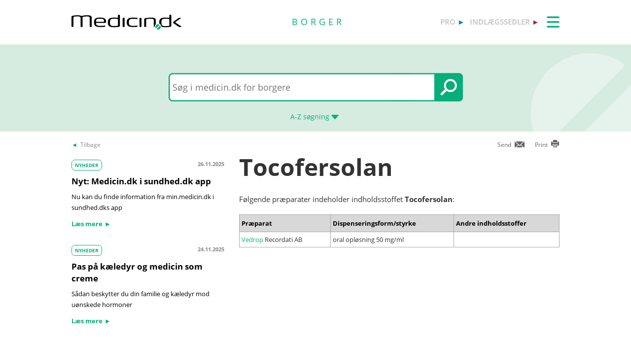

--- FILE ---
content_type: text/html; charset=utf-8
request_url: https://min.medicin.dk/Medicin/Indholdsstoffer/3462
body_size: 8555
content:
<!DOCTYPE html>
<html lang="da">
<head>
    <title>Tocofersolan - information til borgere - Medicin.dk</title>

    <link href="/Content/CSS/Min/MinGlobal.css?version=1.0.9504.17979" rel="stylesheet" type="text/css" async />

<meta http-equiv="content-type" content="text/html; charset=utf-8" />
<meta name="robots" content="index, follow" />
<meta name="viewport" content="width=device-width, initial-scale=1, maximum-scale=10, minimum-scale=1, user-scalable=yes" />

<meta name="theme-color" content="#009966" />
<meta name="copyright" content="2026, Dansk Lægemiddel Information A/S">
<meta name="distribution" content="Restricted">
<meta name="dcterms.rightsHolder" content="Dansk Lægemiddel Information A/S">
<meta name="dcterms.rights" content="Dansk Lægemiddel Information A/S">
<meta name="dcterms.dateCopyrighted" content="2026">
<meta name="dcterms.creator" content="Dansk Lægemiddel Information A/S">
<meta name="dcterms.publisher" content="Dansk Lægemiddel Information A/S">
<link rel="schema.dcterms" href="https://pro.medicin.dk/Artikler/Artikel/212">

<meta name="description" content="Se liste over medicin, der indeholder Tocofersolan">

<link href="/Content/CSS/normalize.css" rel="stylesheet" />

<!-- Add CSS -->

<link href="/Content/CDN_Local/jquery-ui-v1.9.1.css?version=1.0.9504.17979" rel="stylesheet" type="text/css" media="screen" />
<link href="/Content/CSS/Global.css?version=1.0.9504.17979" rel="stylesheet" type="text/css">
<link href="/Content/CDN_Local/Open_Sans_400_700_italic.css?version=1.0.9504.17979" type="text/css" rel="stylesheet" async />
<link href="/Content/CDN_Local/Open_Sans_Regular.css?version=1.0.9504.17979" rel="stylesheet" type="text/css" async />
<link href="/Content/CSS/TopMenu.css?version=1.0.9504.17979" rel="stylesheet" type="text/css" />
<link href="/Content/CSS/TopSearch.css?version=1.0.9504.17979" rel="stylesheet" type="text/css" />
<link href="/Content/CSS/Footer.css?version=1.0.9504.17979" rel="stylesheet" type="text/css" />
<link href="/Content/CSS/Links.css?version=1.0.9504.17979" rel="stylesheet" type="text/css" />
<link href="/Content/CSS/Tables.css?version=1.0.9504.17979" rel="stylesheet" type="text/css" />
<link href="/Scripts/Medicin.dk/gototop.css?version=1.0.9504.17979" rel="stylesheet" type="text/css" />
<!--[if lt IE 9 ]>
    <link href="/Content/CSS/IE8.css?version=1.0.9504.17979" rel="stylesheet" type="text/css" />
<![endif]-->

<link rel="stylesheet" media="screen and (max-width: 760px)" href="/Content/CSS/Phone.css?version=1.0.9504.17979" type="text/css" />
<link rel="stylesheet" media="screen and (min-width: 760px) and (max-width:1024px)" href="/Content/CSS/PhoneBig.css?version=1.0.9504.17979" type="text/css" /> 
<link rel="stylesheet" media="screen and (max-device-width: 760px)" href="/Content/CSS/Phone.css?version=1.0.9504.17979" type="text/css" />
<link rel="stylesheet" media="screen and (min-device-width: 760px) and (max-device-width: 1024px)" href="/Content/CSS/PhoneBig.css?version=1.0.9504.17979" type="text/css" /> 
<link media="print" rel="stylesheet" type="text/css" href="/Content/Css/Print.css?version=1.0.9504.17979" />






<script type="text/javascript">
    var g_SiteCanUseBarcodeScanner = true;
    var g_BarcodeScannerKey = 'AdUhSKmBPcDNJN3lkD20zyI/AtdVJfbQaELNb+IPxb36TMJC1SWdQZ9bus9MZs4oWzSLgd9iC517dhCwdUX5o49M9oqFV2SBQwhCDcwoO8PzQDMMolKu0u9ARivkQ1GwO3YCbApCJ+NVZSCXiTT5LUQ0FKigDOMKKi4q1HM/zZRPo/mhu4d1wTC5YBYENfiJVZutkcHJisUhobvOLSTbdCDaGR4gK1QwnqJItufZP/6+6bst5IrO8h/PGrHjN4fyxPgu1CDCO/j1ujNlqhL6IjjyXmzvGQ2w+HXB3aSzRGOG3woYYhVLACp9FqO/K/udkuVNwr0PwqXNn+nCY5qNl12NqJYRKGC852L/doC+eyDyX/9LaBwIdv+SDJRnnQqkDqqqGYif9xvJTToZjielVtC7bveUesW/oqN1PDeh6e3Rq+r1nGua4QkHzB8iQEhL6MeLe7Tuqjy9MJ63kJOYGg6k6VkohJfjYipQSZQZj4nPgBkzKPWMH/Z6VIrhbi8hFfMVwaXQ1kV/tJ3NF4julE5LT7p6jDKl7WksJzaqRkji2HIiGncDNCFmcmeSuxPG6dEX7u0/1uSOEPpfsxNbTIkdv9Kit771yOX/aC/1VXY/lk0R2GM9HkJPSkdUmaRplSOK+Ir+M0RC7sVX9x+f4dXL0x8KkbS9Aki0Odjq4OxpxOh0TCDV6eC1b981aTL1FLxP9JSiSPPryXi6WAYNUQCUjinQ2OoTE28kbIs6F5wqBqI1QmLoZBqa6C0GGB0CMvippXaKHeg56xGEbFQFPPc0b/Rzv0BkdY4DAuZvAt5gYMWoMVdpWRxG/P1ug/2N1UTig4gN3+ywai+c';
    var BadBrowserVersionIE = 0;

</script>

    <script type="text/javascript" src="/Content/CDN_Local/jquery-v1.11.3.js"></script>
    <script type="text/javascript" src="/Scripts/jquery-migrate-1.2.1.js"></script>
    <script type="text/javascript" src="/Scripts/jquery/jquery-ui-1.11.4/jquery-ui.min.js"></script>


<script type="text/javascript" src="/Scripts/Medicin.dk/jquery.ui.autocomplete.scroll.js"></script>
<script type="text/javascript" src="/Scripts/jquery.ui.touch-punch.min.js"></script>
<script type="text/javascript" src="/Scripts/Medicin.dk/jquery-flip.min.js?version=1.0.9504.17979"></script>
<script type="text/javascript" src="/Scripts/Medicin.dk/Autosuggest/SubmitSearch.js?version=1.0.9504.17979"></script>
<script type="text/javascript" src="/Scripts/Medicin.dk/Autosuggest/CleanInputSearch.js?version=1.0.9504.17979"></script>
<script type="text/javascript" src="/Scripts/Medicin.dk/Autosuggest/suggest.js?version=1.0.9504.17979"></script>
<script type="text/javascript" src="/Scripts/Medicin.dk/WhatSite.js?version=1.0.9504.17979"></script>
<script type="text/javascript" src="/Scripts/Medicin.dk/generelt.js?version=1.0.9504.17979"></script>
<script type="text/javascript" src="/Scripts/jQueryRotateCompressed.js" async></script>
<script type="text/javascript" src="/Scripts/Medicin.dk/gototop.js" async></script>
<script type="text/javascript" src="/Scripts/jquery.imagefit-0.2.js" async></script>
<script type="text/javascript" src="/Scripts/Medicin.dk/lightbox_blocker.js"></script>



<script type="text/javascript">
    if (BadBrowserVersionIE == 0) {
        document.write("<script type='text/javascript' src='https://cdn.jsdelivr.net/npm/scandit-sdk@5.x'><\/script>");
    }
</script>


<!-- Matomo -->
<script type="text/javascript">
    var _paq = window._paq || [];
    /* tracker methods like "setCustomDimension" should be called before "trackPageView" */
    _paq.push(['disableCookies']);
    _paq.push(['trackPageView']);
    _paq.push(['enableLinkTracking']);
    (function () {
        var u = "https://matomo.dli.dk/";
        _paq.push(['setTrackerUrl', u + 'matomo.php']);
        _paq.push(['setSiteId', '2']);
        var d = document, g = d.createElement('script'), s = d.getElementsByTagName('script')[0];
        g.type = 'text/javascript'; g.async = true; g.defer = true; g.src = u + 'matomo.js'; s.parentNode.insertBefore(g, s);
    })();
</script>
<!-- End Matomo Code -->

    <link href="/Content/CSS/Min/Min.css?version=1.0.9504.17979" rel="stylesheet" type="text/css" async />

    <script type="text/javascript" src="/Content/Javascript/Min/dropit.js"></script>
    <script type="text/javascript" src="/Content/Javascript/Min/TopSearch.js?version=1.0.9504.17979"></script>
    
    <script src="/Scripts/jquery.tablesorter.js" type="text/javascript"></script>
    <script src="/Scripts/JQSortTableCommon.js?version=1.0.9504.17979" type="text/javascript"></script>


    <link rel="manifest" href="/Content/Manifests/Min/manifest.json?version=1.0.9504.17979" />

    <link rel="apple-touch-icon" sizes="76x76" href="/Content/Images/Min/hs/ios/Icon-76x76.png?version=1.0.9504.17979">
    <link rel="apple-touch-icon" sizes="114x114" href="/Content/Images/Min/hs/ios/Icon-114x114.png?version=1.0.9504.17979">
    <link rel="apple-touch-icon" sizes="120x120" href="/Content/Images/Min/hs/ios/Icon-120x120.png?version=1.0.9504.17979">
    <link rel="apple-touch-icon" sizes="144x144" href="/Content/Images/Min/hs/ios/Icon-144x144.png?version=1.0.9504.17979">
    <link rel="apple-touch-icon" sizes="152x152" href="/Content/Images/Min/hs/ios/Icon-152x152.png?version=1.0.9504.17979">
    <link rel="apple-touch-icon" sizes="167x167" href="/Content/Images/Min/hs/ios/Icon-167x167.png?version=1.0.9504.17979">
    <link rel="apple-touch-icon" sizes="180x180" href="/Content/Images/Min/hs/ios/Icon-180x180.png?version=1.0.9504.17979">

    <link rel="icon" type="image/png" sizes="192x192" href="/Content/Images/Min/hs/android/Icon-192x192.png?version=1.0.9504.17979">

    <link rel="icon" type="image/png" sizes="16x16" href="/Content/Images/Min/favicons/Icon-16x16.png?version=1.0.9504.17979">
    <link rel="icon" type="image/png" sizes="32x32" href="/Content/Images/Min/favicons/Icon-32x32.png?version=1.0.9504.17979">
    <link rel="icon" type="image/png" sizes="96x96" href="/Content/Images/Min/favicons/Icon-96x96.png?version=1.0.9504.17979">

</head>
<body>
    <div class="glob-search-menu">

        <div class="global-menutop-back">
            <div class="glob-wrapper">
                <div class="glob-content-wrapper">

<div class="glob-floatNone">

    <div class="topmenu-forside-wrapper">
        <div id="phone-top-logos" class="phone-top-logos glob-padbtm10">
            <div class="glob-floatNone"></div>
            <a id="pro" href="https://pro.medicin.dk"
               title="Information til sundhedsfaglige" class="glob-floatLeft topmenu-biglogo">pro</a>

            <a id="indl" href="https://www.indlaegssedler.dk"
               title="Læsevenlige indlægssedler" class="glob-floatLeft topmenu-biglogo">indlægssedler</a>
        </div>
        <div class="glob-floatNone"></div>
        <a href="https://medicin.dk">
            <img src="/Content/Images/logoer/Medicin.dk_Logo_Borger_RGB_u_produkt.svg?version=1.0.9504.17979" alt="medicin.dk" class="glob-floatLeft topmenu-smalllogo" />
        </a>

        <a href="https://min.medicin.dk"
           title="Information til borgere" class="glob-floatLeft topmenu-biglogo glob-sitetype-title main-title">borger</a>

        <span class="proindl phone-nodisplay">
            <a id="pro" href="https://pro.medicin.dk"
               title="Information til sundhedsfaglige" class="glob-floatLeft topmenu-biglogo">pro</a>

            <a id="indl" href="https://www.indlaegssedler.dk"
               title="Læsevenlige indlægssedler" class="glob-floatLeft topmenu-biglogo">indlægssedler</a>
        </span>

        <ul class="topmenu">
            <li>
                <a class="glob-menutop-burgermenu" href="#">
                    <img id="TopMenuImg" class="glob-floatRight" src="/Content/Images/Min/Topmenu/ikon_menu_borger.gif" width="26" height="23" alt="Menu" />
                </a>
                <ul class="topmenu-ul">
                    <li class="topmenu-listitem">
                        <a href="/Adresser/Adresser" title="Apoteker, firmaer">
                            <div class="glob-floatLeft topmenu-text">
                                Apoteker, firmaer
                            </div>
                            <img class="glob-floatright topmenu-img" src="/Content/Images/Min/Topmenu/link_min.gif" width="8" height="13" alt="" />
                        </a>
                    </li>

                    <li class="topmenu-listitem">
                        <a href="/Generelt/Bivirkninger" title="Bivirkninger">
                            <div class="glob-floatLeft topmenu-text">
                                Bivirkninger
                            </div>
                            <img class="glob-floatright topmenu-img" src="/Content/Images/Min/Topmenu/link_min.gif" width="8" height="13" alt="" />
                        </a>
                    </li>

                    <li class="topmenu-listitem">
                        <a href="/Generelt/OmMedicin" title="Generelt">
                            <div class="glob-floatLeft topmenu-text">
                                Generelt
                            </div>
                            <img class="glob-floatright topmenu-img" src="/Content/Images/Min/Topmenu/link_min.gif" width="8" height="13" alt="" />
                        </a>
                    </li>

                    <li class="topmenu-listitem">
                        <a href="/Medicin/GenkendMedicin" title="Genkend medicin">
                            <div class="glob-floatLeft topmenu-text">
                                Genkend medicin
                            </div>
                            <img class="glob-floatright topmenu-img" src="/Content/Images/Min/Topmenu/link_min.gif" width="8" height="13" alt="" />
                        </a>
                    </li>

                    <li class="topmenu-listitem">
                        <a href="/Multimedia/Instruktionsfilm/" title="Instruktionsfilm">
                            <div class="glob-floatLeft topmenu-text">
                                Instruktionsfilm
                            </div>
                            <img class="glob-floatright topmenu-img" src="/Content/Images/Min/Topmenu/link_min.gif" width="8" height="13" alt="" />
                        </a>
                    </li>

                    <li class="topmenu-listitem">
                        <a href="/Generelt/Nyheder/Nyhedsarkiv" title="Nyhedsarkiv">
                            <div class="glob-floatLeft topmenu-text">
                                Nyhedsarkiv
                            </div>
                            <img class="glob-floatright topmenu-img" src="/Content/Images/Min/Topmenu/link_min.gif" width="8" height="13" alt="" />
                        </a>
                    </li>

                    <li class="topmenu-listitem">
                        <a href="/OmMedicinDK/OmMedicinDK/7" title="Services">
                            <div class="glob-floatLeft topmenu-text">
                                Services
                            </div>
                            <img class="glob-floatright topmenu-img" src="/Content/Images/Min/Topmenu/link_min.gif" width="8" height="13" alt="" />
                        </a>
                    </li>

                    <li class="topmenu-listitem">
                        <a href="/Sygdomme/Sygdom" title="Sygdomme">
                            <div class="glob-floatLeft topmenu-text">
                                Sygdomme
                            </div>
                            <img class="glob-floatright topmenu-img" src="/Content/Images/Min/Topmenu/link_min.gif" width="8" height="13" alt="" />
                        </a>
                    </li>

                    <li class="topmenu-listitem">
                        <a href="/Undersoegelser/Undersoegelse" title="Undersøgelser">
                            <div class="glob-floatLeft topmenu-text">
                                Undersøgelser
                            </div>
                            <img class="glob-floatright topmenu-img" src="/Content/Images/Min/Topmenu/link_min.gif" width="8" height="13" alt="" />
                        </a>
                    </li>

                    <li class="topmenu-listitem">
                        <a href="/Artikler/Artikel/404" title="Til medicinvirksomheder">
                            <div class="glob-floatLeft topmenu-text">
                                Til medicinvirksomheder
                            </div>
                            <img class="glob-floatright topmenu-img" src="/Content/Images/Min/Topmenu/link_min.gif" width="8" height="13" alt="" />
                        </a>
                    </li>

                    <li class="topmenu-listitem">
                        <a href="/OmMedicinDK/OmMedicinDK/1" title="Om Medicin.dk">
                            <div class="glob-floatLeft topmenu-text">
                                Om Medicin.dk
                            </div>
                            <img class="glob-floatright topmenu-img" src="/Content/Images/Min/Topmenu/link_min.gif" width="8" height="13" alt="" />
                        </a>
                    </li>

                </ul>
            </li>
        </ul>

        <script type="text/javascript">
            $(document).ready(function () {
                $('.topmenu').dropit();
            });
        </script>
        <div class="glob-floatNone"></div>
    </div>
</div>
                    <div class="glob-floatNone"></div>
                </div>
            </div>
        </div>
        <div class="glob-searchtop-back glob-boxshadow" id="glob-searchtop-back">
            <div class="glob-wrapper">
                <div class="glob-content-wrapper">


<div class="topsearch-min-wrapper">
    <form id="form1" onsubmit="return redirectSearch()" action="#" method="get" class="glob-floatNone">

        <div class="glob-floatNone">
            <div id="div_Search" class="topsearch-searchbox-wrapper">
                <input type="text" autocomplete="off" id="_TxtSearch"
                       class="topsearch-searchbox ui-autocomplete-input"
                       placeholder="Indtast søgeord..." aria-autocomplete="list" aria-haspopup="true" />

                <input src="/Content/Images/Min/TopSearch/soeg_knap.png" id="magnifierbtn" onclick="submitForm()" type="image" class="topsearch-searchboxbutton glob-borderNone" title="Søg" alt="Søg" />
                <input src="/Content/Images/Min/TopSearch/soeg_knap_sq.png" id="magnifierbtnsq" onclick="submitForm()" type="image" class="topsearch-searchboxbuttonsq glob-borderNone" title="Søg" alt="Søg" style="display:none;" />
                <input src="/Content/Images/Min/TopSearch/soeg_barcode_borger.png" id="barcodebtn" onclick="return BarcodeScanBegin()" type="image" class="topsearch-searchboxbutton glob-borderNone" alt="Start stregkode søgning" title="Start stregkode søgning" style="display:none;" />

                <a href="#" title="A-Z søgning" class="topsearch-azsearch">
                    <div class="glob-topsearch-azsearch-text">
                        A-Z
                        <span class="phone-nodisplay"> søgning</span>
                        <img class="glob-topsearch-azsearch-arrow" src="/Content/Images/Min/Topmenu/link_fold-ud_borger.gif" alt="" />
                    </div>
                </a>
            </div>
        </div>
    </form>
</div>









<div class="glob-floatNone glob-topsearch-search-azbuttons-wrapper" id="glob-topsearch-search-azbuttons">

    <a href="/Search/Search/SearchAlpha/a" title="A"><div class="glob-topsearch-search-azbuttons">A</div></a>
    <a href="/Search/Search/SearchAlpha/b" title="B"><div class="glob-topsearch-search-azbuttons">B</div></a>
    <a href="/Search/Search/SearchAlpha/c" title="C"><div class="glob-topsearch-search-azbuttons">C</div></a>
    <a href="/Search/Search/SearchAlpha/d" title="D"><div class="glob-topsearch-search-azbuttons">D</div></a>
    <a href="/Search/Search/SearchAlpha/e" title="E"><div class="glob-topsearch-search-azbuttons">E</div></a>
    <a href="/Search/Search/SearchAlpha/f" title="F"><div class="glob-topsearch-search-azbuttons">F</div></a>
    <a href="/Search/Search/SearchAlpha/g" title="G"><div class="glob-topsearch-search-azbuttons">G</div></a>
    <a href="/Search/Search/SearchAlpha/h" title="H"><div class="glob-topsearch-search-azbuttons">H</div></a>
    <a href="/Search/Search/SearchAlpha/i" title="I"><div class="glob-topsearch-search-azbuttons">I</div></a>
    <a href="/Search/Search/SearchAlpha/j" title="J"><div class="glob-topsearch-search-azbuttons">J</div></a>
    <a href="/Search/Search/SearchAlpha/k" title="K"><div class="glob-topsearch-search-azbuttons">K</div></a>
    <a href="/Search/Search/SearchAlpha/l" title="L"><div class="glob-topsearch-search-azbuttons">L</div></a>
    <a href="/Search/Search/SearchAlpha/m" title="M"><div class="glob-topsearch-search-azbuttons">M</div></a>
    <a href="/Search/Search/SearchAlpha/n" title="N"><div class="glob-topsearch-search-azbuttons">N</div></a>
    <a href="/Search/Search/SearchAlpha/o" title="O"><div class="glob-topsearch-search-azbuttons">O</div></a>
    <a href="/Search/Search/SearchAlpha/p" title="P"><div class="glob-topsearch-search-azbuttons">P</div></a>
    <div class="glob-floatNone phone-nodisplay"></div>
    <a href="/Search/Search/SearchAlpha/q" title="Q"><div class="glob-topsearch-search-azbuttons">Q</div></a>
    <a href="/Search/Search/SearchAlpha/r" title="R"><div class="glob-topsearch-search-azbuttons">R</div></a>
    <a href="/Search/Search/SearchAlpha/s" title="S"><div class="glob-topsearch-search-azbuttons">S</div></a>
    <a href="/Search/Search/SearchAlpha/t" title="T"><div class="glob-topsearch-search-azbuttons">T</div></a>
    <a href="/Search/Search/SearchAlpha/u" title="U"><div class="glob-topsearch-search-azbuttons">U</div></a>
    <a href="/Search/Search/SearchAlpha/v" title="V"><div class="glob-topsearch-search-azbuttons">V</div></a>
    <a href="/Search/Search/SearchAlpha/w" title="W"><div class="glob-topsearch-search-azbuttons">W</div></a>
    <a href="/Search/Search/SearchAlpha/x" title="X"><div class="glob-topsearch-search-azbuttons">X</div></a>
    <a href="/Search/Search/SearchAlpha/y" title="Y"><div class="glob-topsearch-search-azbuttons">Y</div></a>
    <a href="/Search/Search/SearchAlpha/z" title="Z"><div class="glob-topsearch-search-azbuttons">Z</div></a>
    <a href="/Search/Search/SearchAlpha/æ" title="Æ"><div class="glob-topsearch-search-azbuttons">Æ</div></a>
    <a href="/Search/Search/SearchAlpha/ø" title="Ø"><div class="glob-topsearch-search-azbuttons">Ø</div></a>
    <a href="/Search/Search/SearchAlpha/å" title="Å"><div class="glob-topsearch-search-azbuttons">&#197;</div></a>
    <a href="/Search/Search/SearchAlpha/α" title="α (alfa)"><div class="glob-topsearch-search-azbuttons">α</div></a>
    <a href="/Search/Search/SearchAlpha/β" title="β (beta)"><div class="glob-topsearch-search-azbuttons">β</div></a>
    <a href="/Search/Search/SearchAlpha/0-9" title="0-9"><div class="glob-topsearch-search-azbuttons glob-topsearch-search-azbuttons-small">0-9</div></a>
    <div class="glob-floatNone"></div>
</div>

                    <div class="glob-floatNone"></div>
                </div>
                <div class="glob-floatNone"></div>
            </div>
<div class="progress-container">   
    <div class="progress-bar" id="progressBar" role="progressbar" aria-valuemin="0" aria-valuemax="100" aria-valuenow="0"></div>
</div>
            <div class="glob-floatNone"></div>
        </div>
    </div>
    <div class="glob-wrapper">
        <div class="glob-content-wrapper">






        </div>
    </div>
    <div class="glob-wrapper">
        <div id="maincontentdiv" class="maincontentdiv glob-content-wrapper glob-content-main-wrapper">
            

    <div class="glob-floatNone glob-content-main-wrapper-cols">




<div id="BackBtn" class="glob-floatLeft glob-print-send-wrapper">

    <div class="glob-link-no-underline glob-fontsize84pc glob-main-color glob-content-wrapper">
        <a href="javascript:history.go(-1);" title="Tilbage" class="glob-link-no-underline">
            <div class="glob-linkarrow-before"><span class="glob_color868686">Tilbage</span></div>
        </a>
    </div>

</div>

<div id="PrintBtn" class="glob-floatRight glob-print-send-wrapper">
    <a href="#" onclick="window.print();" title="print" class="">
        <div class="glob-floatRight glob-print-send-icon-wrapper">
            <img class="" src="/Content/Images/Global/print.gif" width="18" height="17" alt="" />
        </div>
        <div class="glob-floatRight glob-print-send-text">Print</div>
    </a>
</div>

<div id="SendBtn" class="glob-floatRight glob-print-send-wrapper glob-print-send-wrapperspace">
    <a href="javascript:sendPage();" title="Send" class="">
        <div class="glob-floatRight glob-print-send-icon-wrapper">
            <img class="" src="/Content/Images/Global/send.gif" width="22" height="14" alt="" />
        </div>
        <div class="glob-floatRight glob-print-send-text">Send</div>
    </a>
</div>





    </div>
    <div class="glob-floatNone glob-content-main-wrapper-cols">
        <div class="glob-floatLeft glob-col310 glob-marginRight30">

            <div class="newscontainer">
  <div class="glob-contentbox glob-contentbox-nopaddingtop glob-noline-nocolor">
    <div class="glob-floatLeft glob-marginTopBtm10"><a class="glob-link-no-underline" href="/Generelt/Nyheder/Nyhedsarkiv/" title="NYHEDER"><span class="glob-articlebutton">NYHEDER</span></a></div>
    <div class="glob-floatRight glob-Date glob-marginTopBtm10">26.11.2025</div>
    <div class="glob-floatNone"></div><a class="glob-noline-nocolor glob-link-no-underline" href="/Generelt/Nyheder/728" title="Nyt: Medicin.dk i sundhed.dk app"><h4 class="glob_color000">Nyt: Medicin.dk i sundhed.dk app</h4>
      <div class="glob-fontsize90pc glob_color000 glob-noline-nocolor">Nu kan du finde information fra min.medicin.dk i sundhed.dks app</div>
      <div class="alignRight glob-marginTopBtm10"><span class="glob-fontsize90pc glob-linkarrow-after">Læs mere</span></div></a></div>
  <div class="glob-contentbox glob-contentbox-nopaddingtop glob-noline-nocolor">
    <div class="glob-floatLeft glob-marginTopBtm10"><a class="glob-link-no-underline" href="/Generelt/Nyheder/Nyhedsarkiv/" title="NYHEDER"><span class="glob-articlebutton">NYHEDER</span></a></div>
    <div class="glob-floatRight glob-Date glob-marginTopBtm10">24.11.2025</div>
    <div class="glob-floatNone"></div><a class="glob-noline-nocolor glob-link-no-underline" href="/Generelt/Nyheder/714" title="Pas på kæledyr og medicin som creme"><h4 class="glob_color000">Pas på kæledyr og medicin som creme</h4>
      <div class="glob-fontsize90pc glob_color000 glob-noline-nocolor">Sådan beskytter du din familie og kæledyr mod uønskede hormoner</div>
      <div class="alignRight glob-marginTopBtm10"><span class="glob-fontsize90pc glob-linkarrow-after">Læs mere</span></div></a></div>
</div>

        </div>
        <div class="glob-floatLeft glob-col650">

            <h1>Tocofersolan</h1>
<div class="glob-contentbox-nobordertop">
        Følgende præparater indeholder indholdsstoffet
        <b>Tocofersolan</b>:
      </div>
<table class="glob-contentbox-nobordertop pipTable TableBorder width100Procent">
  <tr>
    <th>Præparat</th>
    <th>Dispenseringsform/styrke</th>
    <th>Andre indholdsstoffer</th>
  </tr>
  <tbody>
    <tr>
      <td class="TableBorder" rowspan="1"><a href="/Medicin/Praeparater/4817" title="Præparat: Vedrop"><span class="FormatTM">Vedrop</span></a><span> Recordati AB</span></td>
      <td class="TableBorder">oral opløsning 50 mg/ml</td>
      <td class="TableBorder"></td>
    </tr>
  </tbody>
</table>
<div class="glob-contentbox-nobordertop"> </div>


        </div>
    </div>


            <div class="glob-floatNone">&#160;</div>
        </div>
    </div>

    
    


    <div class="footer-links-wrapper">
        <div class="glob-wrapper">



<div class="glob-floatNone">

    <div>

        <div class="glob-floatLeft glob-col310 glob-marginRight30 glob-link">
            <div class="glob-marginTop25"></div>
            <a href="/Adresser/Adresser" title="Apoteker">
                <div class="footer-link">Apoteker</div>
            </a>
            <a href="/Indledningsafsnit/Afsnit/3472" title="Ammende og medicin">
                <div class="footer-link">Ammende og medicin</div>
            </a>
            <a href="/Generelt/Bivirkninger" title="Bivirkninger">
                <div class="footer-link">Bivirkninger</div>
            </a>
            <a href="/Adresser/Oversigt" title="Forfattere">
                <div class="footer-link">Forfattere</div>
            </a>
            <a href="/Medicin/GenkendMedicin" title="Genkend medicin">
                <div class="footer-link">Genkend medicin</div>
            </a>
            <a href="/Indledningsafsnit/Afsnit/3471" title="Gravide og medicin">
                <div class="footer-link">Gravide og medicin</div>
            </a>
            <a href="/Multimedia/Instruktionsfilm/" title="Instruktionsfilm">
                <div class="footer-link">Instruktionsfilm</div>
            </a>
        </div>

        <div class="glob-floatLeft glob-col310 glob-marginRight30 glob-link">
            <div class="glob-marginTop25"></div>
            <a href="/Generelt/OmMedicin" title="Generelt om medicin">
                <div class="footer-link">Om medicin</div>
            </a>
            <a href="/Sygdomme/Sygdom" title="Sygdomme">
                <div class="footer-link">Sygdomme</div>
            </a>
            <a href="/Artikler/Artikel/199" title="Temaer">
                <div class="footer-link">Temaer</div>
            </a>
            <a href="/Indledningsafsnit/Afsnit/3711" title="Tilskud">
                <div class="footer-link">Tilskud</div>
            </a>
            <a href="/Indledningsafsnit/Afsnit/3885" title="Substitution">
                <div class="footer-link">Substitution</div>
            </a>
            <a href="/Indledningsafsnit/Afsnit/3710" title="Udlevering">
                <div class="footer-link">Udlevering</div>
            </a>
            <a href="/Undersoegelser/Undersoegelse" title="Undersøgelser">
                <div class="footer-link">Undersøgelser</div>
            </a>
        </div>

        <div class="glob-floatLeft glob-col310 glob-link">
            <div class="glob-marginTop25"></div>
            <a href="/Artikler/Artikel/404" title="Til medicinvirksomheder">
                <div class="footer-link">Til medicinvirksomheder</div>
            </a>
            <a href="/Artikler/Artikel/51" title="Information til borgere">
                <div class="footer-link">Om medicin.dk - borger</div>
            </a>
            <a href="/Artikler/Artikel/177" title="FAQ">
                <div class="footer-link">FAQ</div>
            </a>
            <a href="/OmMedicinDK/OmMedicinDK/7" title="Medicin.dk services">
                <div class="footer-link">Medicin.dk services</div>
            </a>
            <a href="https://www.indlaegssedler.dk" title="Læsevenlige indlægssedler">
                <div class="footer-link">Medicin.dk - indlægssedler</div>
            </a>
            <a href="https://pro.medicin.dk" title="Information til sundhedsfaglige">
                <div class="footer-link">Medicin.dk - professionel</div>
            </a>
<a href="https://medicin.peytzmail.com/f/profile/profilside" target="_blank" title="FAQ">
    <div class="footer-link">Tilmeld nyhedsbrev</div>
</a>


        </div>

        <div class="glob-floatNone">&#160;</div>
    </div>
</div>




        </div>
        <div class="glob-floatNone"></div>
    </div>
    <div class="footer-contact-wrapper ">
        <div class="glob-wrapper">






<div class="glob-floatNone">
    <div class="glob-padTop20 glob-padbtm20">
        <div class="glob-floatLeft glob-col310 glob-marginRight30 footer-contact-box glob-marginBtm12">
            <div class="glob-floatNone">
                <div class="footer-contact">
                    <h3>Kontakt</h3>
                </div>
                <div class="glob-floatNone footer-contact-linespace12px">&#160; </div>
                <a href="/Generelt/ContactUs" title="Kontakt Os">
                    <div class="footer-contact-left glob-floatLeft"><img src="/Content/Images/Global/footer_mail.png" width="20" height="12" alt="" /> &#160;&#160;  </div>
                    <div class="footer-contact-left glob-floatLeft"><u>Mail</u></div>  
                </a>
            </div>
            <div class="glob-floatNone footer-contact-linespace8px">&#160; </div>
            <div class="glob-floatNone footer-contact-linespace12px">&#160;</div>
            <div class="glob-floatNone footer-contact-linespace8px">&#160; </div>
            <div class="glob-floatNone noprint">
                <div class="footer-contact">
                </div>
                <a href="https://www.facebook.com/Minmedicindk" title="Facebook" target="_blank">
                    <div class="footer-contact-left glob-floatLeft footer-contact-textimg-align"><img src="/Content/Images/Global/footer_facebook.png" alt="" width="20" height="20" /> &#160;&#160; </div>
                    <div class="footer-contact-left glob-floatLeft"><b>Facebook</b></div>
                </a>
            </div>
            <div class="footer-contact-left glob-floatLeft noprint">&#160; &#160; &#160; &#160; </div>
            <a href="https://www.youtube.com/user/MinMedicin" title="Youtube" target="_blank" class="noprint">
                <div class="footer-contact-left glob-floatLeft footer-contact-textimg-align noprint"><img src="/Content/Images/Global/footer_youtube.png" width="25" height="18" alt="" /> &#160;&#160; </div>
                <div class="footer-contact-left glob-floatLeft noprint"><b>Youtube</b></div>
            </a>
            <div class="glob-floatNone"><div class="glob-padTop20"></div></div>
        </div>
        <div class="glob-floatLeft glob-col650 footer-contact-box underline-no">
            <div class="footer-contact">
                <h3>Om medicin.dk – borger</h3>

                Medicin.dk – borger er en del af Medicin.dk. Medicin.dk leverer information om medicin, sygdom og behandling til hele Danmark.
                Medicin.dk ejes af Dansk Lægemiddel Information A/S (DLI A/S).
                Medicin.dk består af <a title="Information til sundhedsfaglige" href="https://pro.medicin.dk/OmMedicinDK/OmProMedicinDK/52">Medicin.dk – professionel</a>
                til sundhedsfaglige, <a title="Information til borgere" href="https://min.medicin.dk/OmMedicinDK/OmMinMedicinDK/51">Medicin.dk – borger</a>
                til borgere - og <a title="Læsevenlige indlægssedler" href="https://www.indlaegssedler.dk/OmMedicinDK/OmMedicinDK/200">Medicin.dk – indlægssedler</a>,
                der indeholder indlægssedler i et let tilgængeligt format. Læs mere om <a href="/OmMedicinDk/OmMedicinDK/1">Medicin.dk</a> og organisationen bag navnet.
            </div>
            <div class="glob-floatNone footer-contact-linespace12px noprint">&#160;</div>
            <a class="footer-contact-link noprint" href="/OmMedicinDK/OmMedicinDK/1" title="Om Medicin.dk">
                <b>Om Medicin.dk</b><img class="footer-contact-arrow" src="/Content/Images/Global/link_footer.gif" width="8" height="13" alt="" />
            </a>
            
            <span>&#160;&#160;&#160;</span>
            <a class="footer-contact-link noprint" href="/Artikler/Artikel/285" title="Privatlivspolitik på pro.medicin.dk">
                <b>Privatlivspolitik</b><img class="footer-contact-arrow" src="/Content/Images/Global/link_footer.gif" width="8" height="13" alt="" />
            </a>
            
            <span>&#160;&#160;&#160;</span>
            <a class="footer-contact-link noprint" href="/Artikler/Artikel/80" title="Cookiepolitik på pro.medicin.dk">
                <b>Cookiepolitik</b><img class="footer-contact-arrow" src="/Content/Images/Global/link_footer.gif" width="8" height="13" alt="" />
            </a>

            <span>&#160;&#160;&#160;</span>
            <a class="footer-contact-link noprint" href="/Artikler/Artikel/212" title="Brugervilkår og ansvar på pro.medicin.dk">
                <b>Brugervilkår og ansvar</b><img class="footer-contact-arrow" src="/Content/Images/Global/link_footer.gif" width="8" height="13" alt="" />
            </a>
        </div>
        <div class="glob-floatNone"><div class="glob-marginTop25"></div></div>
    </div>
</div>
            <div class="glob-floatNone"></div>
        </div>
    </div>
    <div class="glob-wrapper">
        <div class="glob-floatNone">
            <div class="glob-footer-wrapper">

                




<div class="glob-floatNone footer-forside glob-fontsize84pc glob_color868686">


    <span class="footer-wordspace"><a href="/Artikler/Artikel/58" id="omdlifooterlink" title="Information om Dansk Lægemiddel Information A/S">&#169;&amp;nbsp;2026&amp;nbsp;Dansk&amp;nbsp;L&#230;gemiddel&amp;nbsp;Information&amp;nbsp;A/S</a></span> &#183;
    <span class="footer-wordspace">Lersø Parkallé 101</span> &#183;
    <span class="footer-wordspace">2100 København Ø</span>
</div>





            </div>
        </div>
    </div>

    
    
    

    
</body>
</html>


--- FILE ---
content_type: application/javascript
request_url: https://min.medicin.dk/Scripts/Medicin.dk/gototop.js
body_size: 163
content:
$(document).ready(function () {
	$(window).resize(function () {
		posToTop();
	});
	$(window).scroll(function () {
		posToTop(); //$("span").css("display", "inline").fadeOut("slow");
	});
	$('#divGoToTop').click(function () {
		$(document).scrollTop(0);
	});
	posToTop();
});
function posToTop() {
	$divGoToTop = $("#divGoToTop");
	if ($divGoToTop) {

		if ($(document).scrollTop() > 10) {
			$divGoToTop.show(300);
		}
		else {
			$divGoToTop.hide(300);
		}



		$offset = 942;
		if ($(document).width() > 1025) {
			$offset = ($(document).width() - 880) / 2 + 880;
		}
		if ($(document).width() < 760) {
		    $offset = 280;
		}
		$divGoToTop.offset({ left: $offset });
	}
}

--- FILE ---
content_type: application/javascript
request_url: https://min.medicin.dk/Scripts/Medicin.dk/lightbox_blocker.js
body_size: 1019
content:
var addW, addH = 0;
$(document).ready(function () {
	$("img[class*=lightboxImage]").each(function () {
		$(this).click(function () {
			var tmpSrc = $(this).attr('src');
			var imgSrc = tmpSrc.substring(0, tmpSrc.indexOf('?'));
			centerPopup(createBackPop(), createImageWrapper(), createImg(imgSrc + '?height=' + (document.documentElement.clientHeight - 60), $(this).attr('alt')));
			initLB();
		});
	});
	$("img[class*=lightboxSlideshow]").each(function () {
	    $(this).click(function () {

	        var slideid = $(this).attr('slideid');
	        centerSlideshow(createBackPop(), createSlideshowWrapper(slideid), createSlideshow(slideid));
	        initLB();
	    });
	});
	addW = -22;
	addH = 22;
	if (getInternetExplorerVersion() != 6) {
		addW = 0; addH = 0;
		$(window).resize(function () { destLB(); });
	}
});

function centerSlideshow(iObjBack, iObjWrap, iObjSlideShow) {
    $('.lightBoxBlocker').remove();
    $('.lightboxPopupImageWrapper').remove();

    var winW = $(document).width(); // document.body.clientWidth; // document.documentElement.clientWidth;
    var winH = $(document).height(); // document.body.clientHeight; // document.documentElement.clientHeight;

    $('body').append(iObjBack);
    $('.lightBoxBlocker').css({ 'width': (winW + addW), 'height': (winH + addH) }); //.fadeIn("slow");

    iObjWrap.append(createCloseTab());
    iObjWrap.html(iObjSlideShow);
    $('body').append(iObjWrap);

    var toppos = ((document.documentElement.clientHeight - $(this).height()) / 2) + $(window).scrollTop();
    var leftpos = (document.documentElement.clientWidth / 2);

    //$(iObjWrap).css({ 'position': 'absolute', 'top': '200px', 'left': '200px' });
    $(iObjWrap).css({ 'position': 'absolute', 'top': '200px', 'left': Math.round(leftpos - 300), 'max-width': '650px' });

}

function centerPopup(iObjBack, iObjWrap, iObjImg) {
	$('.lightBoxBlocker').remove();
	$('.lightboxPopupImageWrapper').remove();

	var winW = $(document).width(); // document.body.clientWidth; // document.documentElement.clientWidth;
	var winH = $(document).height(); // document.body.clientHeight; // document.documentElement.clientHeight;

	$('body').append(iObjBack);
	$('.lightBoxBlocker').css({ 'width': (winW + addW), 'height': (winH + addH) }); //.fadeIn("slow");

	iObjWrap.append(createCloseTab());
	iObjWrap.append(iObjImg);
	$('body').append(iObjWrap);

	var tmpImg = new Image();
	tmpImg.onload = function (evt) {
		$(iObjWrap).css({ 'position': 'absolute', 'top': ((document.documentElement.clientHeight - this.height) / 2) + $(window).scrollTop(), 'left': ((document.documentElement.clientWidth - this.width) / 2) });
	}
	tmpImg.src = iObjImg.attr('src');
}

function createImageWrapper(iSrc, iAltTitle) {
	return $('<div>').addClass('lightboxPopupImageWrapper').click(function () { destLB(); });
}
function createSlideshowWrapper(iID) {
    return $('<div>').addClass('lightboxPopupImageWrapper').click(function () {
        //var SlideHtml = $('#js_slider' + iID + '_container').parent().html();


    }); //<div id="backgroundPopup">&#160;</div>
}
function createBackPop() {
	return $('<div>').addClass('lightBoxBlocker').html('&#160;').click(function () { destLB(); }); //<div id="backgroundPopup">&#160;</div>
}
function createCloseTab() {
    return $('<div>').addClass('displayBlock autoflow').html('<a href="#" class="close-button"><img class="close-x" src="/Content/Images/identifikation/soeg-bar/x-close.png"></a>');
    //return $('<div>').addClass('displayBlock autoflow').html('<a href="#" class="close-button"><img class="close-x" src="/Content/Images/identifikation/soeg-bar/x-close.png"></a><a href="javascript:void(0);" class="flashLeftPopupClose glob-main-color">Luk dette vindue</a>');
}
function createImg(iSrc, iAltTitle) {
    return $('<img>').addClass('padtop21').addClass('glob-image-responsive').attr({ src: iSrc, alt: iAltTitle, title: iAltTitle });
}
function createSlideshow(iID) {
    //alert($('#js_slider' + iID + '_container').html());
    var SlideHtml = $('#js_slider' + iID + '_container').parent().html();
    $('#js_slider' + iID + '_container').parent().html('<div id="js_slider' + iID + '_container_replaced"></div>');
    return SlideHtml;
}

function initLB() {
	$('.lightboxPopupImageWrapper').fadeIn("slow");
	$('.lightBoxBlocker').fadeTo('slow', 0.7);
}
function destLB() {
	$('.lightboxPopupImageWrapper').fadeOut("slow");
	$('.lightBoxBlocker').fadeOut("slow");
}

--- FILE ---
content_type: application/javascript
request_url: https://min.medicin.dk/Scripts/jquery.tablesorter.js
body_size: 7539
content:
/*
* 
* TableSorter 2.0 - Client-side table sorting with ease!
* Version 2.0.5b
* @requires jQuery v1.2.3
* 
* Copyright (c) 2007 Christian Bach
* Examples and docs at: http://tablesorter.com
* Dual licensed under the MIT and GPL licenses:
* http://www.opensource.org/licenses/mit-license.php
* http://www.gnu.org/licenses/gpl.html
* 
*/
/**
* 
* @description Create a sortable table with multi-column sorting capabilitys
* 
* @example $('table').tablesorter();
* @desc Create a simple tablesorter interface.
* 
* @example $('table').tablesorter({ sortList:[[0,0],[1,0]] });
* @desc Create a tablesorter interface and sort on the first and secound column column headers.
* 
* @example $('table').tablesorter({ headers: { 0: { sorter: false}, 1: {sorter: false} } });
*          
* @desc Create a tablesorter interface and disableing the first and second  column headers.
*      
* 
* @example $('table').tablesorter({ headers: { 0: {sorter:"integer"}, 1: {sorter:"currency"} } });
* 
* @desc Create a tablesorter interface and set a column parser for the first
*       and second column.
* 
* 
* @param Object
*            settings An object literal containing key/value pairs to provide
*            optional settings.
* 
* 
* @option String cssHeader (optional) A string of the class name to be appended
*         to sortable tr elements in the thead of the table. Default value:
*         "header"
* 
* @option String cssAsc (optional) A string of the class name to be appended to
*         sortable tr elements in the thead on a ascending sort. Default value:
*         "headerSortUp"
* 
* @option String cssDesc (optional) A string of the class name to be appended
*         to sortable tr elements in the thead on a descending sort. Default
*         value: "headerSortDown"
* 
* @option String sortInitialOrder (optional) A string of the inital sorting
*         order can be asc or desc. Default value: "asc"
* 
* @option String sortMultisortKey (optional) A string of the multi-column sort
*         key. Default value: "shiftKey"
* 
* @option String textExtraction (optional) A string of the text-extraction
*         method to use. For complex html structures inside td cell set this
*         option to "complex", on large tables the complex option can be slow.
*         Default value: "simple"
* 
* @option Object headers (optional) An array containing the forces sorting
*         rules. This option let's you specify a default sorting rule. Default
*         value: null
* 
* @option Array sortList (optional) An array containing the forces sorting
*         rules. This option let's you specify a default sorting rule. Default
*         value: null
* 
* @option Array sortForce (optional) An array containing forced sorting rules.
*         This option let's you specify a default sorting rule, which is
*         prepended to user-selected rules. Default value: null
* 
* @option Boolean sortLocaleCompare (optional) Boolean flag indicating whatever
*         to use String.localeCampare method or not. Default set to true.
* 
* 
* @option Array sortAppend (optional) An array containing forced sorting rules.
*         This option let's you specify a default sorting rule, which is
*         appended to user-selected rules. Default value: null
* 
* @option Boolean widthFixed (optional) Boolean flag indicating if tablesorter
*         should apply fixed widths to the table columns. This is usefull when
*         using the pager companion plugin. This options requires the dimension
*         jquery plugin. Default value: false
* 
* @option Boolean cancelSelection (optional) Boolean flag indicating if
*         tablesorter should cancel selection of the table headers text.
*         Default value: true
* 
* @option Boolean debug (optional) Boolean flag indicating if tablesorter
*         should display debuging information usefull for development.
* 
* @type jQuery
* 
* @name tablesorter
* 
* @cat Plugins/Tablesorter
* 
* @author Christian Bach/christian.bach@polyester.se
*/

(function ($) {
	$.extend({
		tablesorter: new 
		function () {

			var parsers = [],
				widgets = [];

			this.defaults = {
				cssHeader: "header",
				cssAsc: "headerSortUp",
				cssDesc: "headerSortDown",
				cssChildRow: "expand-child",
				sortInitialOrder: "asc",
				sortMultiSortKey: "shiftKey",
				sortForce: null,
				sortAppend: null,
				sortLocaleCompare: true,
				textExtraction: "simple",
				parsers: {}, widgets: [],
				widgetZebra: {
					css: ["even", "odd"]
				}, headers: {}, widthFixed: false,
				cancelSelection: true,
				sortList: [],
				headerList: [],
				dateFormat: "us",
				decimal: '/\.|\,/g',
				onRenderHeader: null,
				selectorHeaders: 'thead th',
				debug: false
			};

			/* debuging utils */

			function benchmark(s, d) {
				log(s + "," + (new Date().getTime() - d.getTime()) + "ms");
			}

			this.benchmark = benchmark;

			function log(s) {
				if (typeof console != "undefined" && typeof console.debug != "undefined") {
					console.log(s);
				} else {
					alert(s);
				}
			}

			/* parsers utils */

			function buildParserCache(table, $headers) {

				if (table.config.debug) {
					var parsersDebug = "";
				}

				if (table.tBodies.length == 0) return; // In the case of empty tables
				var rows = table.tBodies[0].rows;

				if (rows[0]) {

					var list = [],
						cells = rows[0].cells,
						l = cells.length;

					for (var i = 0; i < l; i++) {

						var p = false;

						if ($.metadata && ($($headers[i]).metadata() && $($headers[i]).metadata().sorter)) {

							p = getParserById($($headers[i]).metadata().sorter);

						} else if ((table.config.headers[i] && table.config.headers[i].sorter)) {

							p = getParserById(table.config.headers[i].sorter);
						}
						if (!p) {

							p = detectParserForColumn(table, rows, -1, i);
						}

						if (table.config.debug) {
							parsersDebug += "column:" + i + " parser:" + p.id + "\n";
						}

						list.push(p);
					}
				}

				if (table.config.debug) {
					log(parsersDebug);
				}

				return list;
			};

			function detectParserForColumn(table, rows, rowIndex, cellIndex) {
				var l = parsers.length,
					node = false,
					nodeValue = false,
					keepLooking = true;
				while (nodeValue == '' && keepLooking) {
					rowIndex++;
					if (rows[rowIndex]) {
						node = getNodeFromRowAndCellIndex(rows, rowIndex, cellIndex);
						nodeValue = trimAndGetNodeText(table.config, node);
						if (table.config.debug) {
							log('Checking if value was empty on row:' + rowIndex);
						}
					} else {
						keepLooking = false;
					}
				}
				for (var i = 1; i < l; i++) {
					if (parsers[i].is(nodeValue, table, node)) {
						return parsers[i];
					}
				}
				// 0 is always the generic parser (text)
				return parsers[0];
			}

			function getNodeFromRowAndCellIndex(rows, rowIndex, cellIndex) {
				return rows[rowIndex].cells[cellIndex];
			}

			function trimAndGetNodeText(config, node) {
				return $.trim(getElementText(config, node));
			}

			function getParserById(name) {
				var l = parsers.length;
				for (var i = 0; i < l; i++) {
					if (parsers[i].id.toLowerCase() == name.toLowerCase()) {
						return parsers[i];
					}
				}
				return false;
			}

			/* utils */

			function buildCache(table) {

				if (table.config.debug) {
					var cacheTime = new Date();
				}

				var totalRows = (table.tBodies[0] && table.tBodies[0].rows.length) || 0,
					totalCells = (table.tBodies[0].rows[0] && table.tBodies[0].rows[0].cells.length) || 0,
					parsers = table.config.parsers,
					cache = {
						row: [],
						normalized: []
					};

				for (var i = 0; i < totalRows; ++i) {

					/** Add the table data to main data array */
					var c = $(table.tBodies[0].rows[i]),
						cols = [];

					// if this is a child row, add it to the last row's children and
					// continue to the next row
					if (c.hasClass(table.config.cssChildRow)) {
						cache.row[cache.row.length - 1] = cache.row[cache.row.length - 1].add(c);
						// go to the next for loop
						continue;
					}

					cache.row.push(c);

					for (var j = 0; j < totalCells; ++j) {
						cols.push(parsers[j].format(getElementText(table.config, c[0].cells[j]), table, c[0].cells[j]));
					}

					cols.push(cache.normalized.length); // add position for rowCache
					cache.normalized.push(cols);
					cols = null;
				};

				if (table.config.debug) {
					benchmark("Building cache for " + totalRows + " rows:", cacheTime);
				}

				return cache;
			};

			function getElementText(config, node) {

				var text = "";

				if (!node) return "";

				if (!config.supportsTextContent) config.supportsTextContent = node.textContent || false;

				if (config.textExtraction == "simple") {
					if (config.supportsTextContent) {
						text = node.textContent;
					} else {
						if (node.childNodes[0] && node.childNodes[0].hasChildNodes()) {
							text = node.childNodes[0].innerHTML;
						} else {
							text = node.innerHTML;
						}
					}
				} else {
					if (typeof (config.textExtraction) == "function") {
						text = config.textExtraction(node);
					} else {
						text = $(node).text();
					}
				}
				return text;
			}

			function appendToTable(table, cache) {

				if (table.config.debug) {
					var appendTime = new Date()
				}

				var c = cache,
					r = c.row,
					n = c.normalized,
					totalRows = n.length,
					checkCell = (n[0].length - 1),
					tableBody = $(table.tBodies[0]),
					rows = [];


				for (var i = 0; i < totalRows; i++) {
					var pos = n[i][checkCell];

					rows.push(r[pos]);

					if (!table.config.appender) {

						//var o = ;
						var l = r[pos].length;
						for (var j = 0; j < l; j++) {
							tableBody[0].appendChild(r[pos][j]);
						}

						// 
					}
				}



				if (table.config.appender) {

					table.config.appender(table, rows);
				}

				rows = null;

				if (table.config.debug) {
					benchmark("Rebuilt table:", appendTime);
				}

				// apply table widgets
				applyWidget(table);

				// trigger sortend
				setTimeout(function () {
					$(table).trigger("sortEnd");
				}, 0);

			};

			function buildHeaders(table) {

				if (table.config.debug) {
					var time = new Date();
				}

				var meta = ($.metadata) ? true : false;

				var header_index = computeTableHeaderCellIndexes(table);

				$tableHeaders = $(table.config.selectorHeaders, table).each(function (index) {

					this.column = header_index[this.parentNode.rowIndex + "-" + this.cellIndex];
					// this.column = index;
					this.order = formatSortingOrder(table.config.sortInitialOrder);


					this.count = this.order;

					if (checkHeaderMetadata(this) || checkHeaderOptions(table, index)) this.sortDisabled = true;
					if (checkHeaderOptionsSortingLocked(table, index)) this.order = this.lockedOrder = checkHeaderOptionsSortingLocked(table, index);

					if (!this.sortDisabled) {
						var $th = $(this).addClass(table.config.cssHeader).addClass('cursorhand');
						if (table.config.onRenderHeader) table.config.onRenderHeader.apply($th);
					}

					// add cell to headerList
					table.config.headerList[index] = this;
				});

				if (table.config.debug) {
					benchmark("Built headers:", time);
					log($tableHeaders);
				}

				return $tableHeaders;

			};

			// from:
			// http://www.javascripttoolbox.com/lib/table/examples.php
			// http://www.javascripttoolbox.com/temp/table_cellindex.html


			function computeTableHeaderCellIndexes(t) {
				var matrix = [];
				var lookup = {};
				var thead = t.getElementsByTagName('THEAD')[0];
				var trs = thead.getElementsByTagName('TR');

				for (var i = 0; i < trs.length; i++) {
					var cells = trs[i].cells;
					for (var j = 0; j < cells.length; j++) {
						var c = cells[j];

						var rowIndex = c.parentNode.rowIndex;
						var cellId = rowIndex + "-" + c.cellIndex;
						var rowSpan = c.rowSpan || 1;
						var colSpan = c.colSpan || 1
						var firstAvailCol;
						if (typeof (matrix[rowIndex]) == "undefined") {
							matrix[rowIndex] = [];
						}
						// Find first available column in the first row
						for (var k = 0; k < matrix[rowIndex].length + 1; k++) {
							if (typeof (matrix[rowIndex][k]) == "undefined") {
								firstAvailCol = k;
								break;
							}
						}
						lookup[cellId] = firstAvailCol;
						for (var k = rowIndex; k < rowIndex + rowSpan; k++) {
							if (typeof (matrix[k]) == "undefined") {
								matrix[k] = [];
							}
							var matrixrow = matrix[k];
							for (var l = firstAvailCol; l < firstAvailCol + colSpan; l++) {
								matrixrow[l] = "x";
							}
						}
					}
				}
				return lookup;
			}

			function checkCellColSpan(table, rows, row) {
				var arr = [],
					r = table.tHead.rows,
					c = r[row].cells;

				for (var i = 0; i < c.length; i++) {
					var cell = c[i];

					if (cell.colSpan > 1) {
						arr = arr.concat(checkCellColSpan(table, headerArr, row++));
					} else {
						if (table.tHead.length == 1 || (cell.rowSpan > 1 || !r[row + 1])) {
							arr.push(cell);
						}
						// headerArr[row] = (i+row);
					}
				}
				return arr;
			};

			function checkHeaderMetadata(cell) {
				if (($.metadata) && ($(cell).metadata().sorter === false)) {
					return true;
				};
				return false;
			}

			function checkHeaderOptions(table, i) {
				if ((table.config.headers[i]) && (table.config.headers[i].sorter === false)) {
					return true;
				};
				return false;
			}

			function checkHeaderOptionsSortingLocked(table, i) {
				if ((table.config.headers[i]) && (table.config.headers[i].lockedOrder)) return table.config.headers[i].lockedOrder;
				return false;
			}

			function applyWidget(table) {
				var c = table.config.widgets;
				var l = c.length;
				for (var i = 0; i < l; i++) {

					getWidgetById(c[i]).format(table);
				}

			}

			function getWidgetById(name) {
				var l = widgets.length;
				for (var i = 0; i < l; i++) {
					if (widgets[i].id.toLowerCase() == name.toLowerCase()) {
						return widgets[i];
					}
				}
			};

			function formatSortingOrder(v) {
				if (typeof (v) != "Number") {
					return (v.toLowerCase() == "desc") ? 1 : 0;
				} else {
					return (v == 1) ? 1 : 0;
				}
			}

			function isValueInArray(v, a) {
				var l = a.length;
				for (var i = 0; i < l; i++) {
					if (a[i][0] == v) {
						return true;
					}
				}
				return false;
			}

			function setHeadersCss(table, $headers, list, css) {
				// remove all header information
				$headers.removeClass(css[0]).removeClass(css[1]);

				var h = [];
				$headers.each(function (offset) {
					if (!this.sortDisabled) {
						h[this.column] = $(this);
					}
				});

				var l = list.length;
				for (var i = 0; i < l; i++) {
					h[list[i][0]].addClass(css[list[i][1]]);
				}
			}

			function fixColumnWidth(table, $headers) {
				var c = table.config;
				if (c.widthFixed) {
					var colgroup = $('<colgroup>');
					$("tr:first td", table.tBodies[0]).each(function () {
						colgroup.append($('<col>').css('width', $(this).width()));
					});
					$(table).prepend(colgroup);
				};
			}

			function updateHeaderSortCount(table, sortList) {
				var c = table.config,
					l = sortList.length;
				for (var i = 0; i < l; i++) {
					var s = sortList[i],
						o = c.headerList[s[0]];
					o.count = s[1];
					o.count++;
				}
			}

			/* sorting methods */

			function multisort(table, sortList, cache) {

				if (table.config.debug) {
					var sortTime = new Date();
				}

				var dynamicExp = "var sortWrapper = function(a,b) {",
					l = sortList.length;

				// TODO: inline functions.
				for (var i = 0; i < l; i++) {

					var c = sortList[i][0];
					var order = sortList[i][1];
					// var s = (getCachedSortType(table.config.parsers,c) == "text") ?
					// ((order == 0) ? "sortText" : "sortTextDesc") : ((order == 0) ?
					// "sortNumeric" : "sortNumericDesc");
					// var s = (table.config.parsers[c].type == "text") ? ((order == 0)
					// ? makeSortText(c) : makeSortTextDesc(c)) : ((order == 0) ?
					// makeSortNumeric(c) : makeSortNumericDesc(c));
					var s = (table.config.parsers[c].type == "text") ? ((order == 0) ? makeSortFunction("text", "asc", c) : makeSortFunction("text", "desc", c)) : ((order == 0) ? makeSortFunction("numeric", "asc", c) : makeSortFunction("numeric", "desc", c));
					var e = "e" + i;

					dynamicExp += "var " + e + " = " + s; // + "(a[" + c + "],b[" + c
					// + "]); ";
					dynamicExp += "if(" + e + ") { return " + e + "; } ";
					dynamicExp += "else { ";

				}

				// if value is the same keep orignal order
				var orgOrderCol = cache.normalized[0].length - 1;
				dynamicExp += "return a[" + orgOrderCol + "]-b[" + orgOrderCol + "];";

				for (var i = 0; i < l; i++) {
					dynamicExp += "}; ";
				}

				dynamicExp += "return 0; ";
				dynamicExp += "}; ";

				if (table.config.debug) {
					benchmark("Evaling expression:" + dynamicExp, new Date());
				}

				eval(dynamicExp);

				cache.normalized.sort(sortWrapper);

				if (table.config.debug) {
					benchmark("Sorting on " + sortList.toString() + " and dir " + order + " time:", sortTime);
				}

				return cache;
			};

			function makeSortFunction(type, direction, index) {
				var a = "a[" + index + "]",
					b = "b[" + index + "]";
				if (type == 'text' && direction == 'asc') {
					return "(" + a + " == " + b + " ? 0 : (" + a + " === null ? Number.POSITIVE_INFINITY : (" + b + " === null ? Number.NEGATIVE_INFINITY : (" + a + " < " + b + ") ? -1 : 1 )));";
				} else if (type == 'text' && direction == 'desc') {
					return "(" + a + " == " + b + " ? 0 : (" + a + " === null ? Number.POSITIVE_INFINITY : (" + b + " === null ? Number.NEGATIVE_INFINITY : (" + b + " < " + a + ") ? -1 : 1 )));";
				} else if (type == 'numeric' && direction == 'asc') {
					return "(" + a + " === null && " + b + " === null) ? 0 :(" + a + " === null ? Number.POSITIVE_INFINITY : (" + b + " === null ? Number.NEGATIVE_INFINITY : " + a + " - " + b + "));";
				} else if (type == 'numeric' && direction == 'desc') {
					return "(" + a + " === null && " + b + " === null) ? 0 :(" + a + " === null ? Number.POSITIVE_INFINITY : (" + b + " === null ? Number.NEGATIVE_INFINITY : " + b + " - " + a + "));";
				}
			};

			function makeSortText(i) {
				return "((a[" + i + "] < b[" + i + "]) ? -1 : ((a[" + i + "] > b[" + i + "]) ? 1 : 0));";
			};

			function makeSortTextDesc(i) {
				return "((b[" + i + "] < a[" + i + "]) ? -1 : ((b[" + i + "] > a[" + i + "]) ? 1 : 0));";
			};

			function makeSortNumeric(i) {
				return "a[" + i + "]-b[" + i + "];";
			};

			function makeSortNumericDesc(i) {
				return "b[" + i + "]-a[" + i + "];";
			};

			function sortText(a, b) {
				if (table.config.sortLocaleCompare) return a.localeCompare(b);
				return ((a < b) ? -1 : ((a > b) ? 1 : 0));
			};

			function sortTextDesc(a, b) {
				if (table.config.sortLocaleCompare) return b.localeCompare(a);
				return ((b < a) ? -1 : ((b > a) ? 1 : 0));
			};

			function sortNumeric(a, b) {
				return a - b;
			};

			function sortNumericDesc(a, b) {
				return b - a;
			};

			function getCachedSortType(parsers, i) {
				return parsers[i].type;
			}; /* public methods */
			this.construct = function (settings) {
				return this.each(function () {
					// if no thead or tbody quit.
					if (!this.tHead || !this.tBodies) return;
					// declare
					var $this, $document, $headers, cache, config, shiftDown = 0,
						sortOrder;
					// new blank config object
					this.config = {};
					// merge and extend.
					config = $.extend(this.config, $.tablesorter.defaults, settings);
					// store common expression for speed
					$this = $(this);
					// save the settings where they read
					$.data(this, "tablesorter", config);
					// build headers
					$headers = buildHeaders(this);
					// try to auto detect column type, and store in tables config
					this.config.parsers = buildParserCache(this, $headers);
					// build the cache for the tbody cells
					cache = buildCache(this);
					// get the css class names, could be done else where.
					var sortCSS = [config.cssDesc, config.cssAsc];
					// fixate columns if the users supplies the fixedWidth option
					fixColumnWidth(this);
					// apply event handling to headers
					// this is to big, perhaps break it out?
					$headers.click(

					function (e) {
						var totalRows = ($this[0].tBodies[0] && $this[0].tBodies[0].rows.length) || 0;
						if (!this.sortDisabled && totalRows > 0) {
							// Only call sortStart if sorting is
							// enabled.
							$this.trigger("sortStart");
							// store exp, for speed
							var $cell = $(this);
							// get current column index
							var i = this.column;
							// get current column sort order
							this.order = this.count++ % 2;
							// always sort on the locked order.
							if (this.lockedOrder) this.order = this.lockedOrder;

							// user only whants to sort on one
							// column
							if (!e[config.sortMultiSortKey]) {
								// flush the sort list
								config.sortList = [];
								if (config.sortForce != null) {
									var a = config.sortForce;
									for (var j = 0; j < a.length; j++) {
										if (a[j][0] != i) {
											config.sortList.push(a[j]);
										}
									}
								}
								// add column to sort list
								config.sortList.push([i, this.order]);
								// multi column sorting
							} else {
								// the user has clicked on an all
								// ready sortet column.
								if (isValueInArray(i, config.sortList)) {
									// revers the sorting direction
									// for all tables.
									for (var j = 0; j < config.sortList.length; j++) {
										var s = config.sortList[j],
											o = config.headerList[s[0]];
										if (s[0] == i) {
											o.count = s[1];
											o.count++;
											s[1] = o.count % 2;
										}
									}
								} else {
									// add column to sort list array
									config.sortList.push([i, this.order]);
								}
							};
							setTimeout(function () {
								// set css for headers
								setHeadersCss($this[0], $headers, config.sortList, sortCSS);
								appendToTable(
									$this[0], multisort(
									$this[0], config.sortList, cache)
								);
							}, 1);
							// stop normal event by returning false
							return false;
						}
						// cancel selection
					}).mousedown(function () {
						if (config.cancelSelection) {
							this.onselectstart = function () {
								return false
							};
							return false;
						}
					});
					// apply easy methods that trigger binded events
					$this.bind("update", function () {
						var me = this;
						setTimeout(function () {
							// rebuild parsers.
							me.config.parsers = buildParserCache(
							me, $headers);
							// rebuild the cache map
							cache = buildCache(me);
						}, 1);
					}).bind("updateCell", function (e, cell) {
						var config = this.config;
						// get position from the dom.
						var pos = [(cell.parentNode.rowIndex - 1), cell.cellIndex];
						// update cache
						cache.normalized[pos[0]][pos[1]] = config.parsers[pos[1]].format(
						getElementText(config, cell), cell);
					}).bind("sorton", function (e, list) {
						$(this).trigger("sortStart");
						config.sortList = list;
						// update and store the sortlist
						var sortList = config.sortList;
						// update header count index
						updateHeaderSortCount(this, sortList);
						// set css for headers
						setHeadersCss(this, $headers, sortList, sortCSS);
						// sort the table and append it to the dom
						appendToTable(this, multisort(this, sortList, cache));
					}).bind("appendCache", function () {
						appendToTable(this, cache);
					}).bind("applyWidgetId", function (e, id) {
						getWidgetById(id).format(this);
					}).bind("applyWidgets", function () {
						// apply widgets
						applyWidget(this);
					});
					if ($.metadata && ($(this).metadata() && $(this).metadata().sortlist)) {
						config.sortList = $(this).metadata().sortlist;
					}
					// if user has supplied a sort list to constructor.
					if (config.sortList.length > 0) {
						$this.trigger("sorton", [config.sortList]);
					}
					// apply widgets
					applyWidget(this);
				});
			};
			this.addParser = function (parser) {
				var l = parsers.length,
					a = true;
				for (var i = 0; i < l; i++) {
					if (parsers[i].id.toLowerCase() == parser.id.toLowerCase()) {
						a = false;
					}
				}
				if (a) {
					parsers.push(parser);
				};
			};
			this.addWidget = function (widget) {
				widgets.push(widget);
			};
			this.formatFloat = function (s) {
				var i = parseFloat(s);
				return (isNaN(i)) ? 0 : i;
			};
			this.formatInt = function (s) {
				var i = parseInt(s);
				return (isNaN(i)) ? 0 : i;
			};
			this.isDigit = function (s, config) {
				// replace all an wanted chars and match.
				return /^[-+]?\d*$/.test($.trim(s.replace(/[,.']/g, '')));
			};
			this.clearTableBody = function (table) {
				if ($.browser.msie) {
					function empty() {
						while (this.firstChild)
							this.removeChild(this.firstChild);
					}
					empty.apply(table.tBodies[0]);
				} else {
					table.tBodies[0].innerHTML = "";
				}
			};
		}
	});

	// extend plugin scope
	$.fn.extend({
		tablesorter: $.tablesorter.construct
	});

	// make shortcut
	var ts = $.tablesorter;

	// add default parsers
	ts.addParser({
		id: "text",
		is: function (s) {
			return true;
		}, format: function (s) {
			return $.trim(s.toLocaleLowerCase());
		}, type: "text"
	});

	ts.addParser({
		id: "digit",
		is: function (s, table) {
			var c = table.config;
			return $.tablesorter.isDigit(s, c);
		}, format: function (s) {
			return $.tablesorter.formatFloat(s);
		}, type: "numeric"
	});

	ts.addParser({
		id: "currency",
		is: function (s) {
			return /^[£$€?.]/.test(s);
		}, format: function (s) {
			return $.tablesorter.formatFloat(s.replace(new RegExp(/[£$€]/g), ""));
		}, type: "numeric"
	});

	ts.addParser({
		id: "ipAddress",
		is: function (s) {
			return /^\d{2,3}[\.]\d{2,3}[\.]\d{2,3}[\.]\d{2,3}$/.test(s);
		}, format: function (s) {
			var a = s.split("."),
				r = "",
				l = a.length;
			for (var i = 0; i < l; i++) {
				var item = a[i];
				if (item.length == 2) {
					r += "0" + item;
				} else {
					r += item;
				}
			}
			return $.tablesorter.formatFloat(r);
		}, type: "numeric"
	});

	ts.addParser({
		id: "url",
		is: function (s) {
			return /^(https?|ftp|file):\/\/$/.test(s);
		}, format: function (s) {
			return jQuery.trim(s.replace(new RegExp(/(https?|ftp|file):\/\//), ''));
		}, type: "text"
	});

	ts.addParser({
		id: "isoDate",
		is: function (s) {
			return /^\d{4}[\/-]\d{1,2}[\/-]\d{1,2}$/.test(s);
		}, format: function (s) {
			return $.tablesorter.formatFloat((s != "") ? new Date(s.replace(
			new RegExp(/-/g), "/")).getTime() : "0");
		}, type: "numeric"
	});

	ts.addParser({
		id: "percent",
		is: function (s) {
			return /\%$/.test($.trim(s));
		}, format: function (s) {
			return $.tablesorter.formatFloat(s.replace(new RegExp(/%/g), ""));
		}, type: "numeric"
	});

	ts.addParser({
		id: "usLongDate",
		is: function (s) {
			return s.match(new RegExp(/^[A-Za-z]{3,10}\.? [0-9]{1,2}, ([0-9]{4}|'?[0-9]{2}) (([0-2]?[0-9]:[0-5][0-9])|([0-1]?[0-9]:[0-5][0-9]\s(AM|PM)))$/));
		}, format: function (s) {
			return $.tablesorter.formatFloat(new Date(s).getTime());
		}, type: "numeric"
	});

	ts.addParser({
		id: "shortDate",
		is: function (s) {
			return /\d{1,2}[\/\-]\d{1,2}[\/\-]\d{2,4}/.test(s);
		}, format: function (s, table) {
			var c = table.config;
			s = s.replace(/\-/g, "/");
			if (c.dateFormat == "us") {
				// reformat the string in ISO format
				s = s.replace(/(\d{1,2})[\/\-](\d{1,2})[\/\-](\d{4})/, "$3/$1/$2");
			} else if (c.dateFormat == "uk") {
				// reformat the string in ISO format
				s = s.replace(/(\d{1,2})[\/\-](\d{1,2})[\/\-](\d{4})/, "$3/$2/$1");
			} else if (c.dateFormat == "dd/mm/yy" || c.dateFormat == "dd-mm-yy") {
				s = s.replace(/(\d{1,2})[\/\-](\d{1,2})[\/\-](\d{2})/, "$1/$2/$3");
			}
			return $.tablesorter.formatFloat(new Date(s).getTime());
		}, type: "numeric"
	});
	ts.addParser({
		id: "time",
		is: function (s) {
			return /^(([0-2]?[0-9]:[0-5][0-9])|([0-1]?[0-9]:[0-5][0-9]\s(am|pm)))$/.test(s);
		}, format: function (s) {
			return $.tablesorter.formatFloat(new Date("2000/01/01 " + s).getTime());
		}, type: "numeric"
	});
	ts.addParser({
		id: "metadata",
		is: function (s) {
			return false;
		}, format: function (s, table, cell) {
			var c = table.config,
				p = (!c.parserMetadataName) ? 'sortValue' : c.parserMetadataName;
			return $(cell).metadata()[p];
		}, type: "numeric"
	});
	// add default widgets
	ts.addWidget({
		id: "zebra",
		format: function (table) {
			if (table.config.debug) {
				var time = new Date();
			}
			var $tr, row = -1,
				odd;
			// loop through the visible rows
			$("tr:visible", table.tBodies[0]).each(function (i) {
				$tr = $(this);
				// style children rows the same way the parent
				// row was styled
				if (!$tr.hasClass(table.config.cssChildRow)) row++;
				odd = (row % 2 == 0);
				$tr.removeClass(
				table.config.widgetZebra.css[odd ? 0 : 1]).addClass(
				table.config.widgetZebra.css[odd ? 1 : 0])
			});
			if (table.config.debug) {
				$.tablesorter.benchmark("Applying Zebra widget", time);
			}
		}
	});
})(jQuery);